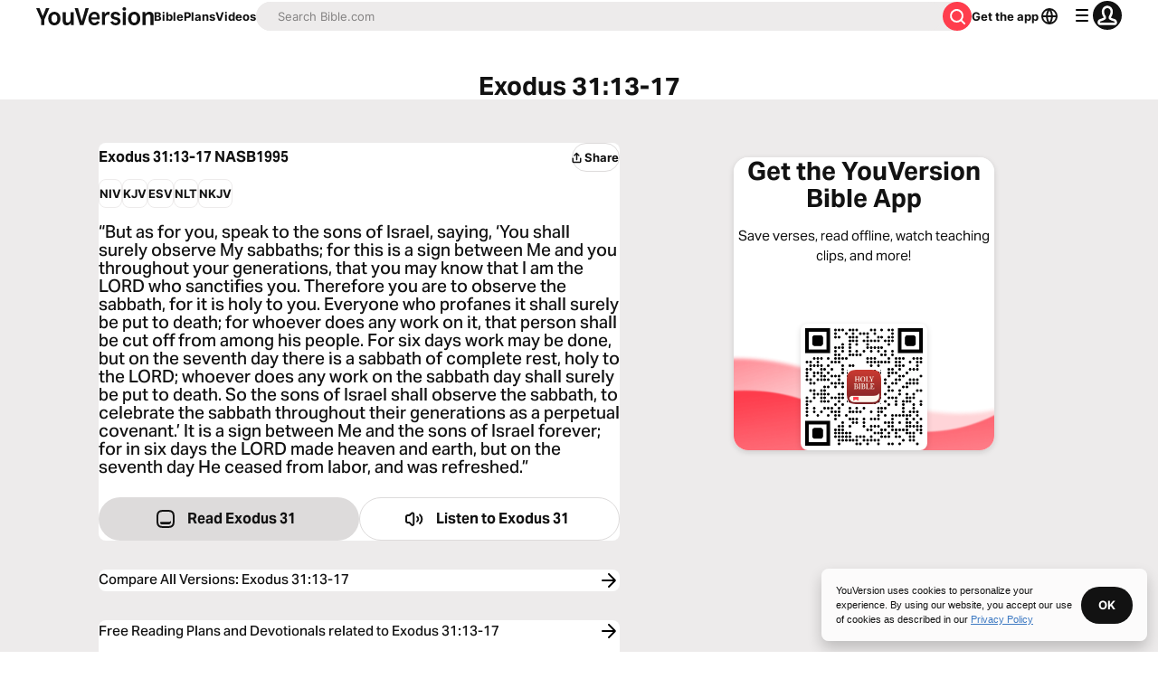

--- FILE ---
content_type: text/javascript; charset=utf-8
request_url: https://app.link/_r?sdk=web2.86.5&branch_key=key_live_jpmoQCKshT4dmEI1OZyuGmlmjffQNTlA&callback=branch_callback__0
body_size: 75
content:
/**/ typeof branch_callback__0 === 'function' && branch_callback__0("1542391627069381412");